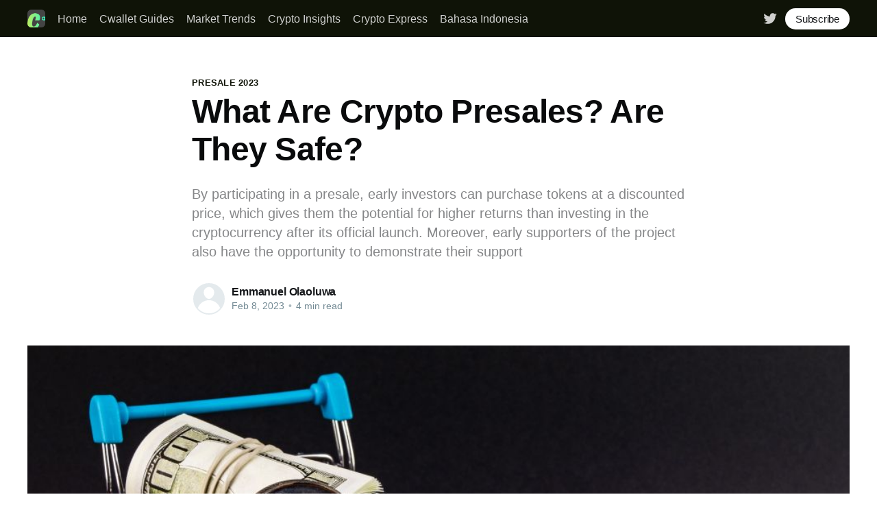

--- FILE ---
content_type: text/html; charset=utf-8
request_url: https://cwallet.com/blog/what-are-crypto-presales-are-they-safe/
body_size: 6918
content:
<!DOCTYPE html>
<html lang="en">
<head>

    <title>What Are Crypto Presales? Are They Safe?</title>
    <meta charset="utf-8" />
    <meta http-equiv="X-UA-Compatible" content="IE=edge" />
    <meta name="HandheldFriendly" content="True" />
    <meta name="viewport" content="width=device-width, initial-scale=1.0" />

    <style>
        :root {
            --button-bg-color: #ffffff;
            --button-text-color: var(--color-darkgrey);
        }
    </style>

    <link rel="stylesheet" type="text/css" href="/blog/assets/built/screen.css?v=af0469a844" />

    <meta name="description" content="The presale is usually restricted to early investors, supporters, and accredited investors; it is designed to offer them the chance to purchase tokens at a lower price compared to the price during the official ICO" />
    <link rel="icon" href="/blog/favicon.png" type="image/png" />
    <link rel="canonical" href="http://cwallet.com/blog/what-are-crypto-presales-are-they-safe/" />
    <meta name="referrer" content="no-referrer-when-downgrade" />
    
    <meta property="og:site_name" content="Cwallet Blog" />
    <meta property="og:type" content="article" />
    <meta property="og:title" content="What Are Crypto Presales? Are They Safe?" />
    <meta property="og:description" content="By participating in a presale, early investors can purchase tokens at a discounted price, which gives them the potential for higher returns than investing in the cryptocurrency after its official launch. Moreover, early supporters of the project also have the opportunity to demonstrate their support" />
    <meta property="og:url" content="http://cwallet.com/blog/what-are-crypto-presales-are-they-safe/" />
    <meta property="og:image" content="http://cwallet.com/blog/content/images/2023/02/ethereum-is-modern-way-exchange.jpg" />
    <meta property="article:published_time" content="2023-02-08T19:00:00.000Z" />
    <meta property="article:modified_time" content="2023-02-08T19:00:00.000Z" />
    <meta property="article:tag" content="Presale 2023" />
    <meta property="article:tag" content="Crypto presale" />
    <meta property="article:tag" content="Presale" />
    <meta property="article:tag" content="Are presales Safe?" />
    <meta property="article:tag" content="Crypto investment" />
    <meta property="article:tag" content="Crypto Investment 2023" />
    <meta property="article:tag" content="Crypto Investment Tips 2023" />
    <meta property="article:tag" content="Crypto investment tips" />
    
    <meta name="twitter:card" content="summary_large_image" />
    <meta name="twitter:title" content="What Are Crypto Presales? Are They Safe?" />
    <meta name="twitter:description" content="By participating in a presale, early investors can purchase tokens at a discounted price, which gives them the potential for higher returns than investing in the cryptocurrency after its official launch. Moreover, early supporters of the project also have the opportunity to demonstrate their support" />
    <meta name="twitter:url" content="http://cwallet.com/blog/what-are-crypto-presales-are-they-safe/" />
    <meta name="twitter:image" content="http://cwallet.com/blog/content/images/2023/02/ethereum-is-modern-way-exchange.jpg" />
    <meta name="twitter:label1" content="Written by" />
    <meta name="twitter:data1" content="Emmanuel Olaoluwa" />
    <meta name="twitter:label2" content="Filed under" />
    <meta name="twitter:data2" content="Presale 2023, Crypto presale, Presale, Are presales Safe?, Crypto investment, Crypto Investment 2023, Crypto Investment Tips 2023, Crypto investment tips" />
    <meta name="twitter:site" content="@CwalletOfficial" />
    <meta property="og:image:width" content="1000" />
    <meta property="og:image:height" content="664" />
    
    <script type="application/ld+json">
{
    "@context": "https://schema.org",
    "@type": "Article",
    "publisher": {
        "@type": "Organization",
        "name": "Cwallet Blog",
        "url": "http://cwallet.com/blog/",
        "logo": {
            "@type": "ImageObject",
            "url": "http://cwallet.com/blog/content/images/2025/04/catalogue-2.png",
            "width": 60,
            "height": 60
        }
    },
    "author": {
        "@type": "Person",
        "name": "Emmanuel Olaoluwa",
        "url": "https://cwallet.com/blog/author/emmanuel/",
        "sameAs": []
    },
    "headline": "What Are Crypto Presales? Are They Safe?",
    "url": "https://cwallet.com/blog/what-are-crypto-presales-are-they-safe/",
    "datePublished": "2023-02-08T19:00:00.000Z",
    "dateModified": "2023-02-08T19:00:00.000Z",
    "image": {
        "@type": "ImageObject",
        "url": "http://cwallet.com/blog/content/images/2023/02/ethereum-is-modern-way-exchange.jpg",
        "width": 1000,
        "height": 664
    },
    "keywords": "Presale 2023, Crypto presale, Presale, Are presales Safe?, Crypto investment, Crypto Investment 2023, Crypto Investment Tips 2023, Crypto investment tips",
    "description": "By participating in a presale, early investors can purchase tokens at a discounted price, which gives them the potential for higher returns than investing in the cryptocurrency after its official launch. Moreover, early supporters of the project also have the opportunity to demonstrate their support",
    "mainEntityOfPage": {
        "@type": "WebPage",
        "@id": "http://cwallet.com/blog/"
    }
}
    </script>

    <meta name="generator" content="Ghost 4.48" />
    <link rel="alternate" type="application/rss+xml" title="Cwallet Blog" href="https://cwallet.com/blog/rss/" />
    
    <script defer src="/blog/public/cards.min.js?v=af0469a844"></script>
    <link rel="stylesheet" type="text/css" href="/blog/public/cards.min.css?v=af0469a844">
    <!-- Google tag (gtag.js) -->
<script async src="https://www.googletagmanager.com/gtag/js?id=G-F32ZD7GVBC"></script>
<script>
  window.dataLayer = window.dataLayer || [];
  function gtag(){dataLayer.push(arguments);}
  gtag('js', new Date());

  gtag('config', 'G-F32ZD7GVBC');
</script><style>:root {--ghost-accent-color: #0f1307;}</style>

</head>
<body class="post-template tag-presale-2023 tag-crypto-presale tag-presale tag-are-presales-safe tag-crypto-investment-3 tag-crypto-investment-2023 tag-crypto-investment-tips-2023 tag-crypto-investment-tips">
<div class="viewport">

    <header id="gh-head" class="gh-head has-cover">
        <nav class="gh-head-inner inner gh-container">

            <div class="gh-head-brand">
                <a class="gh-head-logo" href="https://cwallet.com/blog">
                        <img src="http://cwallet.com/blog/content/images/2025/04/catalogue-2.png" alt="Cwallet Blog" />
                </a>
                <a class="gh-burger" role="button">
                    <div class="gh-burger-box">
                        <div class="gh-burger-inner"></div>
                    </div>
                </a>
            </div>
            <div class="gh-head-menu">
                <ul class="nav">
    <li class="nav-home"><a href="https://cwallet.com/">Home</a></li>
    <li class="nav-cwallet-guides"><a href="https://cwallet.com/blog/tag/cwallet-guides/">Cwallet Guides</a></li>
    <li class="nav-market-trends"><a href="https://cwallet.com/blog/tag/market-trends/">Market Trends</a></li>
    <li class="nav-crypto-insights"><a href="https://cwallet.com/blog/tag/crypto-insights/">Crypto Insights</a></li>
    <li class="nav-crypto-express"><a href="https://cwallet.com/blog/tag/crypto-express/">Crypto Express</a></li>
    <li class="nav-bahasa-indonesia"><a href="https://cwallet.com/blog/tag/bahasa-indonesia/">Bahasa Indonesia</a></li>
</ul>

            </div>
            <div class="gh-head-actions">
                <div class="gh-social">
                        <a class="gh-social-twitter" href="https://twitter.com/CwalletOfficial" title="Twitter" target="_blank" rel="noopener"><svg xmlns="http://www.w3.org/2000/svg" viewBox="0 0 32 32"><path d="M30.063 7.313c-.813 1.125-1.75 2.125-2.875 2.938v.75c0 1.563-.188 3.125-.688 4.625a15.088 15.088 0 0 1-2.063 4.438c-.875 1.438-2 2.688-3.25 3.813a15.015 15.015 0 0 1-4.625 2.563c-1.813.688-3.75 1-5.75 1-3.25 0-6.188-.875-8.875-2.625.438.063.875.125 1.375.125 2.688 0 5.063-.875 7.188-2.5-1.25 0-2.375-.375-3.375-1.125s-1.688-1.688-2.063-2.875c.438.063.813.125 1.125.125.5 0 1-.063 1.5-.25-1.313-.25-2.438-.938-3.313-1.938a5.673 5.673 0 0 1-1.313-3.688v-.063c.813.438 1.688.688 2.625.688a5.228 5.228 0 0 1-1.875-2c-.5-.875-.688-1.813-.688-2.75 0-1.063.25-2.063.75-2.938 1.438 1.75 3.188 3.188 5.25 4.25s4.313 1.688 6.688 1.813a5.579 5.579 0 0 1 1.5-5.438c1.125-1.125 2.5-1.688 4.125-1.688s3.063.625 4.188 1.813a11.48 11.48 0 0 0 3.688-1.375c-.438 1.375-1.313 2.438-2.563 3.188 1.125-.125 2.188-.438 3.313-.875z"/></svg>
</a>
                </div>

                    <a class="gh-head-button" href="#/portal/signup" data-portal="signup">Subscribe</a>
            </div>
        </nav>
    </header>

    <div class="site-content">
        



<main id="site-main" class="site-main">
    <article class="article post tag-presale-2023 tag-crypto-presale tag-presale tag-are-presales-safe tag-crypto-investment-3 tag-crypto-investment-2023 tag-crypto-investment-tips-2023 tag-crypto-investment-tips ">

        <header class="article-header gh-canvas">

            <section class="article-tag">
                <a href="http://cwallet.com/blog/tag/presale-2023/">Presale 2023</a>
            </section>

            <h1 class="article-title">What Are Crypto Presales? Are They Safe?</h1>

            <p class="article-excerpt">By participating in a presale, early investors can purchase tokens at a discounted price, which gives them the potential for higher returns than investing in the cryptocurrency after its official launch. Moreover, early supporters of the project also have the opportunity to demonstrate their support</p>

            <div class="article-byline">
                <section class="article-byline-content">
                    <ul class="author-list">
                        <li class="author-list-item">
                            <a href="/blog/author/emmanuel/" class="author-avatar author-profile-image"><svg viewBox="0 0 24 24" xmlns="http://www.w3.org/2000/svg"><g fill="none" fill-rule="evenodd"><path d="M3.513 18.998C4.749 15.504 8.082 13 12 13s7.251 2.504 8.487 5.998C18.47 21.442 15.417 23 12 23s-6.47-1.558-8.487-4.002zM12 12c2.21 0 4-2.79 4-5s-1.79-4-4-4-4 1.79-4 4 1.79 5 4 5z" fill="#FFF"/></g></svg>
</a>
                        </li>
                    </ul>
                    <div class="article-byline-meta">
                        <h4 class="author-name"><a href="/blog/author/emmanuel/">Emmanuel Olaoluwa</a></h4>
                        <div class="byline-meta-content">
                            <time class="byline-meta-date" datetime="2023-02-08">Feb 8, 2023</time>
                            <span class="byline-reading-time"><span class="bull">&bull;</span> 4 min read</span>
                        </div>
                    </div>
                </section>
            </div>

            <figure class="article-image">
                <img
                    srcset="/blog/content/images/size/w300/2023/02/ethereum-is-modern-way-exchange.jpg 300w,
                            /blog/content/images/size/w600/2023/02/ethereum-is-modern-way-exchange.jpg 600w,
                            /blog/content/images/size/w1000/2023/02/ethereum-is-modern-way-exchange.jpg 1000w,
                            /blog/content/images/size/w2000/2023/02/ethereum-is-modern-way-exchange.jpg 2000w"
                    sizes="(min-width: 1400px) 1400px, 92vw"
                    src="/blog/content/images/size/w2000/2023/02/ethereum-is-modern-way-exchange.jpg"
                    alt="What Are Crypto Presales? Are They Safe?"
                />
            </figure>
        </header>

        <section class="gh-content gh-canvas">
            <p>Crypto Presales have become a popular investment option in the world of cryptocurrency. A Crypto Presale, also referred to as an Initial Coin Offering (ICO) Presale or Token Presale, is a fundraising event that takes place prior to the launch of a new cryptocurrency or token. The main objective of this event is to generate funds to finance the development and launch of the project and give early investors a chance to invest in the project at an early stage.</p><p>By participating in a presale, early investors can purchase tokens at a discounted price, which gives them the potential for higher returns than investing in the cryptocurrency after its official launch. Moreover, early supporters of the project also have the opportunity to demonstrate their support and play a role in shaping the direction of the project.</p><h2 id="what-is-a-presale"><strong>What is A Presale?</strong></h2><p>A Crypto Presale, also known as a Token Presale or Initial Coin Offering (ICO) Presale, is a fundraising event that occurs prior to the official launch of a new cryptocurrency or token. The presale is usually restricted to early investors, supporters, and accredited investors; it is designed to offer them the chance to purchase tokens at a lower price compared to the price during the official ICO. The funds raised from the presale play a crucial role in financing the development of the platform and its underlying technology, as well as building strategic partnerships and hiring additional team members to support the growth and success of the project.</p><p>In a presale, investors can purchase tokens at a discounted rate and become early supporters of the project. The early investment helps to finance the project's development and sets the foundation for future success. The funds raised from the presale are typically used to develop the technology, build partnerships, and attract a wider audience to the platform. Additionally, presales often offer bonuses and rewards to early investors, which can further increase the potential for high returns on investment.</p><h2 id="is-a-presale-the-same-as-an-initial-coin-offering-ico"><strong>Is A Presale The Same As an Initial Coin Offering (ICO)</strong></h2><p>An ICO, or <a href="http://cwallet.com/blog/all-you-need-to-know-about-initial-coin-offering-ico/">Initial Coin Offering</a>, and a presale, also known as a Token Presale or ICO Presale, are related but distinct events in the world of cryptocurrency. An ICO is the official launch of a new cryptocurrency or token, where anyone can participate and purchase tokens. On the other hand, a presale is a private sale that takes place before the ICO (if there is an ICO);  it is usually restricted to early investors, accredited (or whitelisted) investors, and venture capitalists.</p><p>One key difference between an ICO and a presale is the minimum investment amount. The minimum investment amount for a presale is typically higher compared to an ICO, as the presale is intended for early supporters and accredited investors who are willing to make a significant investment in the project. Additionally, the presale is usually shorter than an ICO, which can last several weeks or months.</p><p>Another difference between the two events is the level of scrutiny and due diligence. Presales are not open to the general public, which means that the project and its team are usually evaluated by a smaller and more select group of investors. In contrast, an ICO is open to the public, which means that the project and its team are subject to a much wider and more intense level of scrutiny from a larger number of investors.</p><h2 id="advantages-and-disadvantages-of-a-presale"><strong>Advantages and Disadvantages of a Presale</strong></h2><p><strong>Advantages</strong></p><ul><li>Opportunity to purchase tokens at a discounted price</li><li>Early support for the project</li><li>Potential for higher returns</li><li>Access to bonuses and rewards</li></ul><p><strong>Disadvantages</strong></p><ul><li>Higher minimum investment amount</li><li>Restricted to accredited investors and early-stage funds</li><li>Lack of regulation</li><li>High-risk investment</li></ul><h2 id="are-presales-safe"><strong>Are Presales Safe?</strong></h2><p>Crypto Presales, like any investment, carry a certain level of risk and uncertainty. As a potential investor, it is crucial to thoroughly evaluate the project and its team before making a decision. Here are some important factors to consider when determining the safety of a Crypto Presale:</p><ol><li><strong>Project Credibility:</strong> A project's whitepaper should clearly outline its objectives, milestones, and the use of funds raised. It's important to understand the feasibility and viability of the project, as well as its potential for success.</li><li><strong>Experience and qualifications of the team:</strong> A project's success heavily depends on the team behind it; ensure to evaluate the team's background, experience, and track record in the industry.</li><li><strong>Level of transparency and communication:</strong> A transparent and communicative team is crucial for building trust with investors. Check the project's social media channels, website, and other communication channels for regular updates and engagement with the community.</li><li><strong>Token economics:</strong> Understand the economics of the token, including the total supply, token distribution, and the use case for the token. A well-structured token economics can provide a solid foundation for the project's success.</li><li><strong>Due diligence:</strong> Conduct thorough research and due diligence before investing. Read reviews and opinions from other investors, engage with the community, and consider seeking the advice of a financial advisor.</li></ol><p>Investing in a Crypto Presale is a high-risk investment and should only be done with caution. It is important to only invest what you can afford to lose and to thoroughly evaluate the project and its team before making a decision. Despite the risks, investing in a Crypto Presale can provide the opportunity to purchase tokens at a discounted price and support a promising project at an early stage.</p><h2 id="end-note"><strong>End Note</strong></h2><p>The high-risk nature of presales makes them potentially highly rewarding; if you get it right with a successful project very early, you could earn significant returns that will cancel out losses made in other investments with much more to spare.</p><p>However, it is important to minimize risk by conducting excellent research, investing what you can afford to lose, and diversifying your portfolio.</p><hr><p>For more <a href="http://cwallet.com/blog/tag/beginners-guide/">beginner tips</a>, as well as detailed guides on Cryptocurrency and Blockchain Technology, do well to visit the <a href="http://cwallet.com/blog/">Cwallet Blog (Previously CCTIP Blog)</a> and follow our social media communities:</p><p><a href="https://twitter.com/cctip_com"><em>Twitter</em></a><em>,</em><a href="https://t.me/cctip_svip"><em> Telegram</em></a><em>,</em><a href="https://www.reddit.com/r/CCTip/"><em> Reddit</em></a><em>,</em><a href="https://discord.com/invite/gEPamDz"><em> Discord</em></a><em>.</em></p>
        </section>


    </article>
</main>


    <section class="footer-cta ">
        <div class="inner">
            <h2>Sign up for more like this.</h2>
            <a class="footer-cta-button" href="#/portal" data-portal>
                <div class="footer-cta-input">Enter your email</div>
                <span>Subscribe</span>
            </a>
        </div>
    </section>




            <aside class="read-more-wrap">
                <div class="read-more inner">
                        
<article class="post-card post ">

    <a class="post-card-image-link" href="/blog/strategi-cwallet-tap-grid-raup-keuntungan-maksimal-dari-volatilitas-pasar-kripto/">
        <img class="post-card-image"
            srcset="/blog/content/images/size/w300/2026/01/20260123-103135-1.jpeg 300w,
                    /blog/content/images/size/w600/2026/01/20260123-103135-1.jpeg 600w,
                    /blog/content/images/size/w1000/2026/01/20260123-103135-1.jpeg 1000w,
                    /blog/content/images/size/w2000/2026/01/20260123-103135-1.jpeg 2000w"
            sizes="(max-width: 1000px) 400px, 800px"
            src="/blog/content/images/size/w600/2026/01/20260123-103135-1.jpeg"
            alt="Strategi Cwallet Tap Grid: Raup Keuntungan Maksimal dari Volatilitas Pasar Kripto"
            loading="lazy"
        />
    </a>

    <div class="post-card-content">

        <a class="post-card-content-link" href="/blog/strategi-cwallet-tap-grid-raup-keuntungan-maksimal-dari-volatilitas-pasar-kripto/">
            <header class="post-card-header">
                <h2 class="post-card-title">Strategi Cwallet Tap Grid: Raup Keuntungan Maksimal dari Volatilitas Pasar Kripto</h2>
            </header>
            <div class="post-card-excerpt">
                <p>Sekarang, kami membawa sensasi itu ke level yang lebih tinggi. Memperkenalkan Tap Grid: Perpaduan terbaik antara presisi pasar dan gameplay berkecepatan tinggi.</p>
            </div>
        </a>

        <footer class="post-card-meta">
            <ul class="author-list">
                <li class="author-list-item">
                    <a href="/blog/author/official/" class="static-avatar">
                        <img class="author-profile-image" src="/blog/content/images/size/w100/2025/04/catalogue.png" alt="Cwallet" loading="lazy" />
                    </a>
                </li>
            </ul>
            <div class="post-card-byline-content">
                <span class="post-card-byline-author"><a href="/blog/author/official/">Cwallet</a></span>
                <span class="post-card-byline-date"><time datetime="2026-01-23">Jan 23, 2026</time> <span class="bull">&bull;</span> 4 min read</span>
            </div>
        </footer>

    </div>

</article>
                        
<article class="post-card post ">

    <a class="post-card-image-link" href="/blog/how-cwallet-tap-grid-turns-market-moves-into-triple-digit-profits-with-a-single-click/">
        <img class="post-card-image"
            srcset="/blog/content/images/size/w300/2026/01/20260123-103135.jpeg 300w,
                    /blog/content/images/size/w600/2026/01/20260123-103135.jpeg 600w,
                    /blog/content/images/size/w1000/2026/01/20260123-103135.jpeg 1000w,
                    /blog/content/images/size/w2000/2026/01/20260123-103135.jpeg 2000w"
            sizes="(max-width: 1000px) 400px, 800px"
            src="/blog/content/images/size/w600/2026/01/20260123-103135.jpeg"
            alt="How Cwallet Tap Grid Turns Market Moves into Triple-Digit Profits with a Single Click"
            loading="lazy"
        />
    </a>

    <div class="post-card-content">

        <a class="post-card-content-link" href="/blog/how-cwallet-tap-grid-turns-market-moves-into-triple-digit-profits-with-a-single-click/">
            <header class="post-card-header">
                <h2 class="post-card-title">How Cwallet Tap Grid Turns Market Moves into Triple-Digit Profits with a Single Click</h2>
            </header>
            <div class="post-card-excerpt">
                <p>Introducing Tap Grid: The ultimate fusion of market precision and high-speed gameplay.</p>
            </div>
        </a>

        <footer class="post-card-meta">
            <ul class="author-list">
                <li class="author-list-item">
                    <a href="/blog/author/official/" class="static-avatar">
                        <img class="author-profile-image" src="/blog/content/images/size/w100/2025/04/catalogue.png" alt="Cwallet" loading="lazy" />
                    </a>
                </li>
            </ul>
            <div class="post-card-byline-content">
                <span class="post-card-byline-author"><a href="/blog/author/official/">Cwallet</a></span>
                <span class="post-card-byline-date"><time datetime="2026-01-23">Jan 23, 2026</time> <span class="bull">&bull;</span> 4 min read</span>
            </div>
        </footer>

    </div>

</article>
                        
<article class="post-card post ">

    <a class="post-card-image-link" href="/blog/perp-trading-with-cwallet-10-kesalahan-umum-yang-sering-dilakukan-pemula-dalam-trading/">
        <img class="post-card-image"
            srcset="/blog/content/images/size/w300/2026/01/10-mistakes-1.PNG 300w,
                    /blog/content/images/size/w600/2026/01/10-mistakes-1.PNG 600w,
                    /blog/content/images/size/w1000/2026/01/10-mistakes-1.PNG 1000w,
                    /blog/content/images/size/w2000/2026/01/10-mistakes-1.PNG 2000w"
            sizes="(max-width: 1000px) 400px, 800px"
            src="/blog/content/images/size/w600/2026/01/10-mistakes-1.PNG"
            alt="Perp Trading with Cwallet | 10 Kesalahan Umum yang Sering Dilakukan Pemula dalam Trading"
            loading="lazy"
        />
    </a>

    <div class="post-card-content">

        <a class="post-card-content-link" href="/blog/perp-trading-with-cwallet-10-kesalahan-umum-yang-sering-dilakukan-pemula-dalam-trading/">
            <header class="post-card-header">
                <h2 class="post-card-title">Perp Trading with Cwallet | 10 Kesalahan Umum yang Sering Dilakukan Pemula dalam Trading</h2>
            </header>
            <div class="post-card-excerpt">
                <p>Dalam panduan ini, kita akan membahas 10 kesalahan paling umum yang dilakukan pemula dalam perdagangan perpetual, menjelaskan mengapa kesalahan-kesalahan tersebut penting, dan menunjukkan kepada Anda cara menghindarinya di Cwallet.</p>
            </div>
        </a>

        <footer class="post-card-meta">
            <ul class="author-list">
                <li class="author-list-item">
                    <a href="/blog/author/official/" class="static-avatar">
                        <img class="author-profile-image" src="/blog/content/images/size/w100/2025/04/catalogue.png" alt="Cwallet" loading="lazy" />
                    </a>
                </li>
            </ul>
            <div class="post-card-byline-content">
                <span class="post-card-byline-author"><a href="/blog/author/official/">Cwallet</a></span>
                <span class="post-card-byline-date"><time datetime="2026-01-22">Jan 22, 2026</time> <span class="bull">&bull;</span> 5 min read</span>
            </div>
        </footer>

    </div>

</article>
                </div>
            </aside>



    </div>

    <footer class="site-footer outer">
        <div class="inner">
            <section class="copyright"><a href="https://cwallet.com/blog">Cwallet Blog</a> &copy; 2026</section>
            <nav class="site-footer-nav">
                <ul class="nav">
    <li class="nav-cwallet"><a href="https://cwallet.com">Cwallet</a></li>
</ul>

            </nav>
            <div><a href="https://ghost.org/" target="_blank" rel="noopener">Powered by Ghost</a></div>
        </div>
    </footer>

</div>


<script
    src="https://code.jquery.com/jquery-3.5.1.min.js"
    integrity="sha256-9/aliU8dGd2tb6OSsuzixeV4y/faTqgFtohetphbbj0="
    crossorigin="anonymous">
</script>
<script src="/blog/assets/built/casper.js?v=af0469a844"></script>
<script>
$(document).ready(function () {
    // Mobile Menu Trigger
    $('.gh-burger').click(function () {
        $('body').toggleClass('gh-head-open');
    });
    // FitVids - Makes video embeds responsive
    $(".gh-content").fitVids();
});
</script>



</body>
</html>
